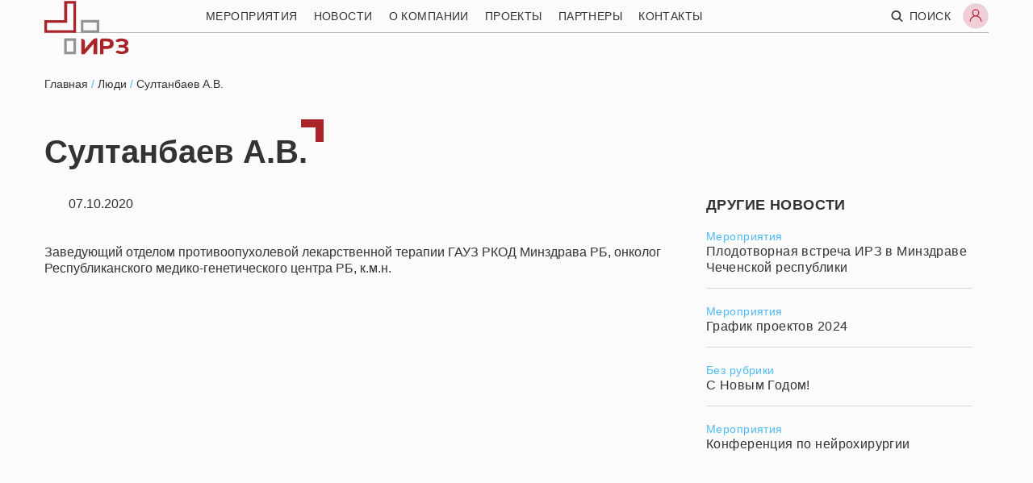

--- FILE ---
content_type: text/html; charset=UTF-8
request_url: https://irzdrav.ru/humans/sultanbaev-a-v/
body_size: 56681
content:
<!DOCTYPE html>
<html lang="en">

<head>
  <meta charset="UTF-8">
  <meta name="viewport" content="width=device-width, initial-scale=1.0, maximum-scale=1.0, user-scalable=no">
  <meta name='robots' content='index, follow, max-image-preview:large, max-snippet:-1, max-video-preview:-1' />

	<!-- This site is optimized with the Yoast SEO plugin v22.1 - https://yoast.com/wordpress/plugins/seo/ -->
	<title>Султанбаев А.В. - Институт развития здравоохранения</title>
	<link rel="canonical" href="https://irzdrav.ru/humans/sultanbaev-a-v/" />
	<meta property="og:locale" content="ru_RU" />
	<meta property="og:type" content="article" />
	<meta property="og:title" content="Султанбаев А.В. - Институт развития здравоохранения" />
	<meta property="og:description" content="Заведующий отделом противоопухолевой лекарственной терапии ГАУЗ РКОД Минздрава РБ, онколог Республиканского медико-генетического центра РБ, к.м.н." />
	<meta property="og:url" content="https://irzdrav.ru/humans/sultanbaev-a-v/" />
	<meta property="og:site_name" content="Институт развития здравоохранения" />
	<meta name="twitter:card" content="summary_large_image" />
	<script type="application/ld+json" class="yoast-schema-graph">{"@context":"https://schema.org","@graph":[{"@type":"WebPage","@id":"https://irzdrav.ru/humans/sultanbaev-a-v/","url":"https://irzdrav.ru/humans/sultanbaev-a-v/","name":"Султанбаев А.В. - Институт развития здравоохранения","isPartOf":{"@id":"https://irzdrav.ru/#website"},"datePublished":"2020-10-07T12:48:59+00:00","dateModified":"2020-10-07T12:48:59+00:00","breadcrumb":{"@id":"https://irzdrav.ru/humans/sultanbaev-a-v/#breadcrumb"},"inLanguage":"ru-RU","potentialAction":[{"@type":"ReadAction","target":["https://irzdrav.ru/humans/sultanbaev-a-v/"]}]},{"@type":"BreadcrumbList","@id":"https://irzdrav.ru/humans/sultanbaev-a-v/#breadcrumb","itemListElement":[{"@type":"ListItem","position":1,"name":"Home","item":"https://irzdrav.ru/"},{"@type":"ListItem","position":2,"name":"Люди","item":"https://irzdrav.ru/humans/"},{"@type":"ListItem","position":3,"name":"Султанбаев А.В."}]},{"@type":"WebSite","@id":"https://irzdrav.ru/#website","url":"https://irzdrav.ru/","name":"Институт развития здравоохранения","description":"Провайдер непрерывного медицинского и фармацевтического образования (НМФО) Министерства здравоохранения РФ. Организатор квалифицированных мероприятий для профессионального сообщества в сфере здравоохранения","potentialAction":[{"@type":"SearchAction","target":{"@type":"EntryPoint","urlTemplate":"https://irzdrav.ru/?s={search_term_string}"},"query-input":"required name=search_term_string"}],"inLanguage":"ru-RU"}]}</script>
	<!-- / Yoast SEO plugin. -->


<script type="text/javascript">
/* <![CDATA[ */
window._wpemojiSettings = {"baseUrl":"https:\/\/s.w.org\/images\/core\/emoji\/14.0.0\/72x72\/","ext":".png","svgUrl":"https:\/\/s.w.org\/images\/core\/emoji\/14.0.0\/svg\/","svgExt":".svg","source":{"concatemoji":"https:\/\/irzdrav.ru\/wp-includes\/js\/wp-emoji-release.min.js?ver=6.4.3"}};
/*! This file is auto-generated */
!function(i,n){var o,s,e;function c(e){try{var t={supportTests:e,timestamp:(new Date).valueOf()};sessionStorage.setItem(o,JSON.stringify(t))}catch(e){}}function p(e,t,n){e.clearRect(0,0,e.canvas.width,e.canvas.height),e.fillText(t,0,0);var t=new Uint32Array(e.getImageData(0,0,e.canvas.width,e.canvas.height).data),r=(e.clearRect(0,0,e.canvas.width,e.canvas.height),e.fillText(n,0,0),new Uint32Array(e.getImageData(0,0,e.canvas.width,e.canvas.height).data));return t.every(function(e,t){return e===r[t]})}function u(e,t,n){switch(t){case"flag":return n(e,"\ud83c\udff3\ufe0f\u200d\u26a7\ufe0f","\ud83c\udff3\ufe0f\u200b\u26a7\ufe0f")?!1:!n(e,"\ud83c\uddfa\ud83c\uddf3","\ud83c\uddfa\u200b\ud83c\uddf3")&&!n(e,"\ud83c\udff4\udb40\udc67\udb40\udc62\udb40\udc65\udb40\udc6e\udb40\udc67\udb40\udc7f","\ud83c\udff4\u200b\udb40\udc67\u200b\udb40\udc62\u200b\udb40\udc65\u200b\udb40\udc6e\u200b\udb40\udc67\u200b\udb40\udc7f");case"emoji":return!n(e,"\ud83e\udef1\ud83c\udffb\u200d\ud83e\udef2\ud83c\udfff","\ud83e\udef1\ud83c\udffb\u200b\ud83e\udef2\ud83c\udfff")}return!1}function f(e,t,n){var r="undefined"!=typeof WorkerGlobalScope&&self instanceof WorkerGlobalScope?new OffscreenCanvas(300,150):i.createElement("canvas"),a=r.getContext("2d",{willReadFrequently:!0}),o=(a.textBaseline="top",a.font="600 32px Arial",{});return e.forEach(function(e){o[e]=t(a,e,n)}),o}function t(e){var t=i.createElement("script");t.src=e,t.defer=!0,i.head.appendChild(t)}"undefined"!=typeof Promise&&(o="wpEmojiSettingsSupports",s=["flag","emoji"],n.supports={everything:!0,everythingExceptFlag:!0},e=new Promise(function(e){i.addEventListener("DOMContentLoaded",e,{once:!0})}),new Promise(function(t){var n=function(){try{var e=JSON.parse(sessionStorage.getItem(o));if("object"==typeof e&&"number"==typeof e.timestamp&&(new Date).valueOf()<e.timestamp+604800&&"object"==typeof e.supportTests)return e.supportTests}catch(e){}return null}();if(!n){if("undefined"!=typeof Worker&&"undefined"!=typeof OffscreenCanvas&&"undefined"!=typeof URL&&URL.createObjectURL&&"undefined"!=typeof Blob)try{var e="postMessage("+f.toString()+"("+[JSON.stringify(s),u.toString(),p.toString()].join(",")+"));",r=new Blob([e],{type:"text/javascript"}),a=new Worker(URL.createObjectURL(r),{name:"wpTestEmojiSupports"});return void(a.onmessage=function(e){c(n=e.data),a.terminate(),t(n)})}catch(e){}c(n=f(s,u,p))}t(n)}).then(function(e){for(var t in e)n.supports[t]=e[t],n.supports.everything=n.supports.everything&&n.supports[t],"flag"!==t&&(n.supports.everythingExceptFlag=n.supports.everythingExceptFlag&&n.supports[t]);n.supports.everythingExceptFlag=n.supports.everythingExceptFlag&&!n.supports.flag,n.DOMReady=!1,n.readyCallback=function(){n.DOMReady=!0}}).then(function(){return e}).then(function(){var e;n.supports.everything||(n.readyCallback(),(e=n.source||{}).concatemoji?t(e.concatemoji):e.wpemoji&&e.twemoji&&(t(e.twemoji),t(e.wpemoji)))}))}((window,document),window._wpemojiSettings);
/* ]]> */
</script>
<style id='wp-emoji-styles-inline-css' type='text/css'>

	img.wp-smiley, img.emoji {
		display: inline !important;
		border: none !important;
		box-shadow: none !important;
		height: 1em !important;
		width: 1em !important;
		margin: 0 0.07em !important;
		vertical-align: -0.1em !important;
		background: none !important;
		padding: 0 !important;
	}
</style>
<link rel='stylesheet' id='wp-block-library-css' href='https://irzdrav.ru/wp-includes/css/dist/block-library/style.min.css?ver=6.4.3' type='text/css' media='all' />
<style id='safe-svg-svg-icon-style-inline-css' type='text/css'>
.safe-svg-cover{text-align:center}.safe-svg-cover .safe-svg-inside{display:inline-block;max-width:100%}.safe-svg-cover svg{height:100%;max-height:100%;max-width:100%;width:100%}

</style>
<style id='classic-theme-styles-inline-css' type='text/css'>
/*! This file is auto-generated */
.wp-block-button__link{color:#fff;background-color:#32373c;border-radius:9999px;box-shadow:none;text-decoration:none;padding:calc(.667em + 2px) calc(1.333em + 2px);font-size:1.125em}.wp-block-file__button{background:#32373c;color:#fff;text-decoration:none}
</style>
<style id='global-styles-inline-css' type='text/css'>
body{--wp--preset--color--black: #000000;--wp--preset--color--cyan-bluish-gray: #abb8c3;--wp--preset--color--white: #ffffff;--wp--preset--color--pale-pink: #f78da7;--wp--preset--color--vivid-red: #cf2e2e;--wp--preset--color--luminous-vivid-orange: #ff6900;--wp--preset--color--luminous-vivid-amber: #fcb900;--wp--preset--color--light-green-cyan: #7bdcb5;--wp--preset--color--vivid-green-cyan: #00d084;--wp--preset--color--pale-cyan-blue: #8ed1fc;--wp--preset--color--vivid-cyan-blue: #0693e3;--wp--preset--color--vivid-purple: #9b51e0;--wp--preset--gradient--vivid-cyan-blue-to-vivid-purple: linear-gradient(135deg,rgba(6,147,227,1) 0%,rgb(155,81,224) 100%);--wp--preset--gradient--light-green-cyan-to-vivid-green-cyan: linear-gradient(135deg,rgb(122,220,180) 0%,rgb(0,208,130) 100%);--wp--preset--gradient--luminous-vivid-amber-to-luminous-vivid-orange: linear-gradient(135deg,rgba(252,185,0,1) 0%,rgba(255,105,0,1) 100%);--wp--preset--gradient--luminous-vivid-orange-to-vivid-red: linear-gradient(135deg,rgba(255,105,0,1) 0%,rgb(207,46,46) 100%);--wp--preset--gradient--very-light-gray-to-cyan-bluish-gray: linear-gradient(135deg,rgb(238,238,238) 0%,rgb(169,184,195) 100%);--wp--preset--gradient--cool-to-warm-spectrum: linear-gradient(135deg,rgb(74,234,220) 0%,rgb(151,120,209) 20%,rgb(207,42,186) 40%,rgb(238,44,130) 60%,rgb(251,105,98) 80%,rgb(254,248,76) 100%);--wp--preset--gradient--blush-light-purple: linear-gradient(135deg,rgb(255,206,236) 0%,rgb(152,150,240) 100%);--wp--preset--gradient--blush-bordeaux: linear-gradient(135deg,rgb(254,205,165) 0%,rgb(254,45,45) 50%,rgb(107,0,62) 100%);--wp--preset--gradient--luminous-dusk: linear-gradient(135deg,rgb(255,203,112) 0%,rgb(199,81,192) 50%,rgb(65,88,208) 100%);--wp--preset--gradient--pale-ocean: linear-gradient(135deg,rgb(255,245,203) 0%,rgb(182,227,212) 50%,rgb(51,167,181) 100%);--wp--preset--gradient--electric-grass: linear-gradient(135deg,rgb(202,248,128) 0%,rgb(113,206,126) 100%);--wp--preset--gradient--midnight: linear-gradient(135deg,rgb(2,3,129) 0%,rgb(40,116,252) 100%);--wp--preset--font-size--small: 13px;--wp--preset--font-size--medium: 20px;--wp--preset--font-size--large: 36px;--wp--preset--font-size--x-large: 42px;--wp--preset--spacing--20: 0.44rem;--wp--preset--spacing--30: 0.67rem;--wp--preset--spacing--40: 1rem;--wp--preset--spacing--50: 1.5rem;--wp--preset--spacing--60: 2.25rem;--wp--preset--spacing--70: 3.38rem;--wp--preset--spacing--80: 5.06rem;--wp--preset--shadow--natural: 6px 6px 9px rgba(0, 0, 0, 0.2);--wp--preset--shadow--deep: 12px 12px 50px rgba(0, 0, 0, 0.4);--wp--preset--shadow--sharp: 6px 6px 0px rgba(0, 0, 0, 0.2);--wp--preset--shadow--outlined: 6px 6px 0px -3px rgba(255, 255, 255, 1), 6px 6px rgba(0, 0, 0, 1);--wp--preset--shadow--crisp: 6px 6px 0px rgba(0, 0, 0, 1);}:where(.is-layout-flex){gap: 0.5em;}:where(.is-layout-grid){gap: 0.5em;}body .is-layout-flow > .alignleft{float: left;margin-inline-start: 0;margin-inline-end: 2em;}body .is-layout-flow > .alignright{float: right;margin-inline-start: 2em;margin-inline-end: 0;}body .is-layout-flow > .aligncenter{margin-left: auto !important;margin-right: auto !important;}body .is-layout-constrained > .alignleft{float: left;margin-inline-start: 0;margin-inline-end: 2em;}body .is-layout-constrained > .alignright{float: right;margin-inline-start: 2em;margin-inline-end: 0;}body .is-layout-constrained > .aligncenter{margin-left: auto !important;margin-right: auto !important;}body .is-layout-constrained > :where(:not(.alignleft):not(.alignright):not(.alignfull)){max-width: var(--wp--style--global--content-size);margin-left: auto !important;margin-right: auto !important;}body .is-layout-constrained > .alignwide{max-width: var(--wp--style--global--wide-size);}body .is-layout-flex{display: flex;}body .is-layout-flex{flex-wrap: wrap;align-items: center;}body .is-layout-flex > *{margin: 0;}body .is-layout-grid{display: grid;}body .is-layout-grid > *{margin: 0;}:where(.wp-block-columns.is-layout-flex){gap: 2em;}:where(.wp-block-columns.is-layout-grid){gap: 2em;}:where(.wp-block-post-template.is-layout-flex){gap: 1.25em;}:where(.wp-block-post-template.is-layout-grid){gap: 1.25em;}.has-black-color{color: var(--wp--preset--color--black) !important;}.has-cyan-bluish-gray-color{color: var(--wp--preset--color--cyan-bluish-gray) !important;}.has-white-color{color: var(--wp--preset--color--white) !important;}.has-pale-pink-color{color: var(--wp--preset--color--pale-pink) !important;}.has-vivid-red-color{color: var(--wp--preset--color--vivid-red) !important;}.has-luminous-vivid-orange-color{color: var(--wp--preset--color--luminous-vivid-orange) !important;}.has-luminous-vivid-amber-color{color: var(--wp--preset--color--luminous-vivid-amber) !important;}.has-light-green-cyan-color{color: var(--wp--preset--color--light-green-cyan) !important;}.has-vivid-green-cyan-color{color: var(--wp--preset--color--vivid-green-cyan) !important;}.has-pale-cyan-blue-color{color: var(--wp--preset--color--pale-cyan-blue) !important;}.has-vivid-cyan-blue-color{color: var(--wp--preset--color--vivid-cyan-blue) !important;}.has-vivid-purple-color{color: var(--wp--preset--color--vivid-purple) !important;}.has-black-background-color{background-color: var(--wp--preset--color--black) !important;}.has-cyan-bluish-gray-background-color{background-color: var(--wp--preset--color--cyan-bluish-gray) !important;}.has-white-background-color{background-color: var(--wp--preset--color--white) !important;}.has-pale-pink-background-color{background-color: var(--wp--preset--color--pale-pink) !important;}.has-vivid-red-background-color{background-color: var(--wp--preset--color--vivid-red) !important;}.has-luminous-vivid-orange-background-color{background-color: var(--wp--preset--color--luminous-vivid-orange) !important;}.has-luminous-vivid-amber-background-color{background-color: var(--wp--preset--color--luminous-vivid-amber) !important;}.has-light-green-cyan-background-color{background-color: var(--wp--preset--color--light-green-cyan) !important;}.has-vivid-green-cyan-background-color{background-color: var(--wp--preset--color--vivid-green-cyan) !important;}.has-pale-cyan-blue-background-color{background-color: var(--wp--preset--color--pale-cyan-blue) !important;}.has-vivid-cyan-blue-background-color{background-color: var(--wp--preset--color--vivid-cyan-blue) !important;}.has-vivid-purple-background-color{background-color: var(--wp--preset--color--vivid-purple) !important;}.has-black-border-color{border-color: var(--wp--preset--color--black) !important;}.has-cyan-bluish-gray-border-color{border-color: var(--wp--preset--color--cyan-bluish-gray) !important;}.has-white-border-color{border-color: var(--wp--preset--color--white) !important;}.has-pale-pink-border-color{border-color: var(--wp--preset--color--pale-pink) !important;}.has-vivid-red-border-color{border-color: var(--wp--preset--color--vivid-red) !important;}.has-luminous-vivid-orange-border-color{border-color: var(--wp--preset--color--luminous-vivid-orange) !important;}.has-luminous-vivid-amber-border-color{border-color: var(--wp--preset--color--luminous-vivid-amber) !important;}.has-light-green-cyan-border-color{border-color: var(--wp--preset--color--light-green-cyan) !important;}.has-vivid-green-cyan-border-color{border-color: var(--wp--preset--color--vivid-green-cyan) !important;}.has-pale-cyan-blue-border-color{border-color: var(--wp--preset--color--pale-cyan-blue) !important;}.has-vivid-cyan-blue-border-color{border-color: var(--wp--preset--color--vivid-cyan-blue) !important;}.has-vivid-purple-border-color{border-color: var(--wp--preset--color--vivid-purple) !important;}.has-vivid-cyan-blue-to-vivid-purple-gradient-background{background: var(--wp--preset--gradient--vivid-cyan-blue-to-vivid-purple) !important;}.has-light-green-cyan-to-vivid-green-cyan-gradient-background{background: var(--wp--preset--gradient--light-green-cyan-to-vivid-green-cyan) !important;}.has-luminous-vivid-amber-to-luminous-vivid-orange-gradient-background{background: var(--wp--preset--gradient--luminous-vivid-amber-to-luminous-vivid-orange) !important;}.has-luminous-vivid-orange-to-vivid-red-gradient-background{background: var(--wp--preset--gradient--luminous-vivid-orange-to-vivid-red) !important;}.has-very-light-gray-to-cyan-bluish-gray-gradient-background{background: var(--wp--preset--gradient--very-light-gray-to-cyan-bluish-gray) !important;}.has-cool-to-warm-spectrum-gradient-background{background: var(--wp--preset--gradient--cool-to-warm-spectrum) !important;}.has-blush-light-purple-gradient-background{background: var(--wp--preset--gradient--blush-light-purple) !important;}.has-blush-bordeaux-gradient-background{background: var(--wp--preset--gradient--blush-bordeaux) !important;}.has-luminous-dusk-gradient-background{background: var(--wp--preset--gradient--luminous-dusk) !important;}.has-pale-ocean-gradient-background{background: var(--wp--preset--gradient--pale-ocean) !important;}.has-electric-grass-gradient-background{background: var(--wp--preset--gradient--electric-grass) !important;}.has-midnight-gradient-background{background: var(--wp--preset--gradient--midnight) !important;}.has-small-font-size{font-size: var(--wp--preset--font-size--small) !important;}.has-medium-font-size{font-size: var(--wp--preset--font-size--medium) !important;}.has-large-font-size{font-size: var(--wp--preset--font-size--large) !important;}.has-x-large-font-size{font-size: var(--wp--preset--font-size--x-large) !important;}
.wp-block-navigation a:where(:not(.wp-element-button)){color: inherit;}
:where(.wp-block-post-template.is-layout-flex){gap: 1.25em;}:where(.wp-block-post-template.is-layout-grid){gap: 1.25em;}
:where(.wp-block-columns.is-layout-flex){gap: 2em;}:where(.wp-block-columns.is-layout-grid){gap: 2em;}
.wp-block-pullquote{font-size: 1.5em;line-height: 1.6;}
</style>
<link rel='stylesheet' id='fonts-css-css' href='https://irzdrav.ru/wp-content/themes/irz/src/assets/css/fonts.css?ver=6.4.3' type='text/css' media='all' />
<link rel='stylesheet' id='main-css-css' href='https://irzdrav.ru/wp-content/themes/irz/dist/main.css?ver=6.4.3' type='text/css' media='all' />
<link rel="https://api.w.org/" href="https://irzdrav.ru/wp-json/" /><link rel="alternate" type="application/json" href="https://irzdrav.ru/wp-json/wp/v2/humans/746" /><link rel="EditURI" type="application/rsd+xml" title="RSD" href="https://irzdrav.ru/xmlrpc.php?rsd" />
<meta name="generator" content="WordPress 6.4.3" />
<link rel='shortlink' href='https://irzdrav.ru/?p=746' />
<link rel="alternate" type="application/json+oembed" href="https://irzdrav.ru/wp-json/oembed/1.0/embed?url=https%3A%2F%2Firzdrav.ru%2Fhumans%2Fsultanbaev-a-v%2F" />
<link rel="alternate" type="text/xml+oembed" href="https://irzdrav.ru/wp-json/oembed/1.0/embed?url=https%3A%2F%2Firzdrav.ru%2Fhumans%2Fsultanbaev-a-v%2F&#038;format=xml" />

  <!-- Yandex.Metrika counter -->
  <script type="text/javascript">
  (function(m, e, t, r, i, k, a) {
    m[i] = m[i] || function() {
      (m[i].a = m[i].a || []).push(arguments)
    };
    m[i].l = 1 * new Date();
    k = e.createElement(t), a = e.getElementsByTagName(t)[0], k.async = 1, k.src = r, a.parentNode.insertBefore(k, a)
  })
  (window, document, "script", "https://mc.yandex.ru/metrika/tag.js", "ym");

  ym(51496279, "init", {
    clickmap: true,
    trackLinks: true,
    accurateTrackBounce: true,
    webvisor: true
  });
  </script>
  <noscript>
    <div><img src="https://mc.yandex.ru/watch/51496279" style="position:absolute; left:-9999px;" alt="" /></div>
  </noscript>
  <!-- /Yandex.Metrika counter -->
</head>

<body id="scrollbar">
  <div id="wrapper" class="pb-md-11 pb-9">
        <div class="c-nav js-c-nav ">
	<div class="container">
		<div class="row no-gutters position-relative justify-content-lg-end justify-content-between align-items-center">
			<div class="c-logo c-logo--small">
	<a href="/">
		<svg width="107" height="68" viewBox="0 0 107 68" fill="none" xmlns="http://www.w3.org/2000/svg">
<path d="M66.1088 37.0268H49.2433V27.5135H66.1088V37.0268ZM69.3521 23.9926H46V40.2701H69.3521V23.9926Z" fill="#929496"/>
<path d="M36.7159 63.9533H28.2841V50.5868H36.7159V63.9533ZM40 47.27H25V67.27H40V47.27Z" fill="#929496"/>
<path d="M36.7735 3.51151V37.0285H3.22646V27.7092H28.7639V3.4791L36.7735 3.51151ZM40 0.27002H25V24.27H0V40.27H40V0.27002Z" fill="#AA252A"/>
<path d="M62.0287 67.1729C62.0287 67.1729 62.0287 55.0509 62.1179 54.1995L50.8473 67.1729H46.5093V47.348C46.5093 47.348 49.3796 48.321 50.1418 49.075C50.4848 49.375 50.7524 49.7516 50.9228 50.1742C51.0932 50.5968 51.1618 51.0535 51.1229 51.5075V57.5564C51.1229 58.4645 51.0175 59.8105 50.9608 60.6295L61.1611 48.921C61.9549 48.0171 63.0555 47.4393 64.2504 47.2993H66.6829V67.1243L62.0287 67.1729Z" fill="#AA252A"/>
<path d="M78.1716 47.3483C83.3772 47.3483 87.48 48.8808 87.48 54.0053C87.48 59.1298 83.3772 60.6622 78.1716 60.6622H74.6688V67.1489H70.3308V50.6079C70.3255 50.1785 70.4054 49.7524 70.566 49.3542C70.7266 48.9561 70.9646 48.5937 71.2663 48.2882C71.568 47.9827 71.9274 47.7402 72.3236 47.5747C72.7197 47.4092 73.1448 47.3239 73.5742 47.324L78.1716 47.3483ZM78.3905 51.0863H74.6688V56.9162H78.3987C80.7663 56.9162 82.769 56.3161 82.769 53.9972C82.769 51.6782 80.7663 51.0781 78.3987 51.0781" fill="#AA252A"/>
<path d="M97.4214 67.0589C94.8592 67.0589 91.4618 66.4426 89.7834 64.1885L91.778 62.729C91.9815 62.5815 92.2219 62.4935 92.4725 62.4749C92.7231 62.4563 92.974 62.5078 93.197 62.6236C94.5156 63.3261 95.9926 63.6779 97.4863 63.6452C99.8215 63.6452 101.995 63.2074 101.995 61.1722C101.995 59.3316 99.9269 58.8451 97.8268 58.8451H93.7727V55.6018H97.5187C99.5539 55.6018 101.573 54.9612 101.573 53.3476C101.573 51.7341 99.9026 50.9638 97.1619 50.9638C95.7775 50.9815 94.4145 51.3084 93.1726 51.9206C92.9764 52.0344 92.7518 52.0903 92.525 52.0816C92.2983 52.073 92.0786 52.0003 91.8915 51.8719L89.686 50.3475C91.5591 47.842 94.7781 47.4204 97.0322 47.4204C102.084 47.4204 105.951 49.3097 105.951 52.9584C105.951 55.1396 104.695 56.4369 102.595 57.0856C104.849 57.6532 106.357 58.837 106.357 61.8128C106.357 65.4615 101.695 67.0751 97.4376 67.0751" fill="#AA252A"/>
</svg>
		
	</a>
</div>			<!-- <img class="c-nav__logo-primary" src="https://irzdrav.ru/wp-content/themes/irz/images/logo-primary.png" alt=""> -->

			<div class="col-xl-10 col-lg-11 col-auto">
				<div class="row no-gutters justify-content-lg-between align-items-center justify-content-end">
					<div class="col-auto d-lg-block d-none">
						<!-- <ul class="c-menu">
	<li><a href="">Мероприятия</a></li>
	<li><a href="">Кейсы</a></li>
	<li><a href="">НОВОСТИ</a></li>
	<li><a href="">О компании</a></li>
	<li><a href="">Партнёры</a></li>
	<li><a href="">Контакты</a></li>
</ul> -->
<ul id="menu-navigaciya" class="c-menu"><li id="menu-item-200" class="menu-item menu-item-type-custom menu-item-object-custom menu-item-200"><a href="/eventss">Мероприятия</a></li>
<li id="menu-item-202" class="menu-item menu-item-type-post_type menu-item-object-page menu-item-202"><a href="https://irzdrav.ru/news/">Новости</a></li>
<li id="menu-item-370" class="menu-item menu-item-type-post_type menu-item-object-page menu-item-370"><a href="https://irzdrav.ru/about-company/">О компании</a></li>
<li id="menu-item-574" class="menu-item menu-item-type-custom menu-item-object-custom menu-item-574"><a href="/cases">Проекты</a></li>
<li id="menu-item-898" class="menu-item menu-item-type-post_type menu-item-object-page menu-item-898"><a href="https://irzdrav.ru/partnerss/">Партнеры</a></li>
<li id="menu-item-573" class="menu-item menu-item-type-post_type menu-item-object-page menu-item-573"><a href="https://irzdrav.ru/contacts/">Контакты</a></li>
</ul>					</div>
					<div class="col-auto">
						<ul class="c-menu">
  <li>
    <a data-fancybox="open"
      data-options='{"src": "#c-modal_search", "autoFocus": false, "animationEffect": "zoom-in-out", "animationDuration":400, "touch": false, "smallBtn" : true}'
      href="javascript:;">
      <svg width="15" height="15" viewBox="0 0 15 15" fill="none" xmlns="http://www.w3.org/2000/svg">
<path d="M14.2857 12.5996L11.1119 9.42589C11.876 8.40868 12.2885 7.17054 12.2871 5.89832C12.2871 2.6487 9.64331 0.00488281 6.39368 0.00488281C3.14406 0.00488281 0.500244 2.6487 0.500244 5.89832C0.500244 9.14794 3.14406 11.7918 6.39368 11.7918C7.6659 11.7932 8.90405 11.3807 9.92125 10.6166L13.095 13.7903C13.2556 13.9339 13.4652 14.0106 13.6806 14.0046C13.896 13.9985 14.1009 13.9103 14.2533 13.7579C14.4056 13.6055 14.4939 13.4006 14.4999 13.1852C14.5059 12.9698 14.4293 12.7603 14.2857 12.5996ZM2.18408 5.89832C2.18408 5.06574 2.43097 4.25186 2.89353 3.55959C3.35609 2.86733 4.01354 2.32777 4.78274 2.00916C5.55194 1.69054 6.39835 1.60718 7.21494 1.76961C8.03152 1.93204 8.7816 2.33296 9.37032 2.92169C9.95904 3.51041 10.36 4.26049 10.5224 5.07707C10.6848 5.89365 10.6015 6.74006 10.2828 7.50927C9.96423 8.27847 9.42468 8.93592 8.73241 9.39848C8.04015 9.86103 7.22626 10.1079 6.39368 10.1079C5.27764 10.1066 4.20769 9.66264 3.41853 8.87348C2.62936 8.08432 2.18542 7.01437 2.18408 5.89832Z" fill="black"/>
</svg>
      <span class="d-xl-block d-none">Поиск</span>
    </a>
  </li>
  <li class="d-lg-flex align-items-center d-none">
        <a href="/login" class="c-avatar c-avatar--size-small">
      <svg width="50" height="51" viewBox="0 0 50 51" fill="none" xmlns="http://www.w3.org/2000/svg">
<circle opacity="0.2" cx="25" cy="25.2314" r="25" fill="#BF2545"/>
<path d="M25 25.067C28.3559 25.067 31.0764 22.3056 31.0764 18.8992C31.0764 15.4928 28.3559 12.7314 25 12.7314C21.6441 12.7314 18.9236 15.4928 18.9236 18.8992C18.9236 22.3056 21.6441 25.067 25 25.067ZM25 25.067C18.9594 25.067 14.0625 30.0375 14.0625 36.1689M25 25.067C31.0406 25.067 35.9375 30.0375 35.9375 36.1689" stroke="#BF2545" stroke-width="2"/>
</svg>
 </a>
      </li>
</ul>					</div>
					<div class="col-auto d-lg-none">
						<div class="c-burger js-c-burger">
	<div class="c-burger__block">
		<div class="c-burger__line"></div>
	</div>
</div>					</div>
				</div>
			</div>
		</div>
		<div class="c-nav__line"></div>
	</div>
</div>
    
        <div class="container position-relative z-index-3">
      <div class="kama_breadcrumbs" itemscope itemtype="http://schema.org/BreadcrumbList"><span itemprop="itemListElement" itemscope itemtype="http://schema.org/ListItem"><a href="https://irzdrav.ru" itemprop="item"><span itemprop="name">Главная</span></a></span><span class="kb_sep"> / </span>
<span itemprop="itemListElement" itemscope itemtype="http://schema.org/ListItem"><a href="https://irzdrav.ru/humans/" itemprop="item"><span itemprop="name">Люди</span></a></span><span class="kb_sep"> / </span>
<span class="kb_title">Султанбаев А.В.</span></div>    </div>
       <section class="s-single-primary">
	<div class="container">
		<h3 class="c-title tt-inherit c-title--corner c-title--corner-right mb-7">
			<span>Султанбаев А.В.<div class="c-icon-corner"></div></span>
		</h3>

		<div class="row">
			<div class="col-8">
				
				<div class="s-single-primary__content">
					<div class="d-flex pb-3">
												<p class="pl-7">07.10.2020</p>
					</div>
					<p>Заведующий отделом противоопухолевой лекарственной терапии ГАУЗ РКОД Минздрава РБ, онколог Республиканского медико-генетического центра РБ, к.м.н.</p>
				</div>
			</div>
			<div class="col-4">
				
<div class="c-widget letter-spacing-1 py-0">
	<div class="c-widget__box">
		<h4 class="c-text c-text--fz-secondary mb-5 font-family-tertiary tt-uppercase">Другие новости</h4>
		<ul class="c-widget__list">
							<li class="c-widget__item">
					<div class="c-text c-text--fz-zero color-secondary"><ul class="post-categories">
	<li><a href="https://irzdrav.ru/category/meropriyatiya/" rel="category tag">Мероприятия</a></li></ul></div>
					<p class="c-text font-weight-500">
						<a href="https://irzdrav.ru/plodotvornaya-vstrecha-v-minzdrave-chechenskoj-respubliki/" class="c-link color-zero c-link--hover">
							Плодотворная встреча ИРЗ в Минздраве Чеченской республики						</a>
					</p>
				</li>
							<li class="c-widget__item">
					<div class="c-text c-text--fz-zero color-secondary"><ul class="post-categories">
	<li><a href="https://irzdrav.ru/category/meropriyatiya/" rel="category tag">Мероприятия</a></li></ul></div>
					<p class="c-text font-weight-500">
						<a href="https://irzdrav.ru/grafik-proektov-2024/" class="c-link color-zero c-link--hover">
							График проектов 2024						</a>
					</p>
				</li>
							<li class="c-widget__item">
					<div class="c-text c-text--fz-zero color-secondary"><ul class="post-categories">
	<li><a href="https://irzdrav.ru/category/bez-rubriki/" rel="category tag">Без рубрики</a></li></ul></div>
					<p class="c-text font-weight-500">
						<a href="https://irzdrav.ru/s-novym-godom-2/" class="c-link color-zero c-link--hover">
							С Новым Годом!						</a>
					</p>
				</li>
							<li class="c-widget__item">
					<div class="c-text c-text--fz-zero color-secondary"><ul class="post-categories">
	<li><a href="https://irzdrav.ru/category/meropriyatiya/" rel="category tag">Мероприятия</a></li></ul></div>
					<p class="c-text font-weight-500">
						<a href="https://irzdrav.ru/konferenciya-po-nejrohirurgii/" class="c-link color-zero c-link--hover">
							Конференция по нейрохирургии						</a>
					</p>
				</li>
					</ul>
	</div>
</div>


			</div>
		</div>
	</div>
</section>



<section id="js-s-section-tertiary" class="s-section-tertiary pt-lg-10 py-9">
	<div class="container lax" data-lax-opacity="0 1, vh 0 | offset=(vh/10)*1.1" data-lax-anchor="self">
		<h3 class="c-title c-title--fz-primary c-title--corner c-title--corner-right mb-6">
			<span>Приглашаем к участию <div class="c-icon-corner"></div></span>
		</h3>
		<div class="s-section-tertiary__slider-container position-relative">
			<div class="s-section-tertiary__slider-box c-cart--primary c-cart opacity-0 pointer-events-none">
				<div class="c-cart__image"></div>
				<p class="c-text c-text--fz-primary font-weight-500 opacity-1 color-zero mb-2">Цели и новые возможности их достижения в </p>
				<p class="c-text c-text--fz-primary font-weight-500 opacity-1 color-zero mb-2">Цели и новые возможности их достижения в лечении дислипидемий у больных   с высоким риском сердечно-сосудистых осложнений</p>
			</div>
			<div class="s-section-tertiary__slider">
				<div class="row flex-nowrap">
											<div class="col-auto">
							<div class="s-section-tertiary__slide">
								<a target="_blank" href="https://irzdrav.ru/events/dmitrovskie-chteniya-2025/" class="c-cart c-cart--primary">
	<div class="c-cart__image">
		<img src="https://irzdrav.ru/wp-content/uploads/2024/11/Dzhonson-mk-medsestry-kopiya-2.jpg" class="object-fit-cover" alt="">
	</div>
	<p class="c-text c-text--fz-primary font-weight-500 opacity-1 color-zero mb-2">Дмитровские чтения:<br>Хирургия Подмосковья – движение вверх</p>
	<div class="d-flex justify-content-between c-text font-weight-500 color-secondary">
		<p>Очно + Онлайн, Дмитров</p>
		<p>19 декабря 2025г. 10:00 (МСК)</p>
	</div>
</a>							</div>
						</div>
														</div>
			</div>
		</div>
	</div>
</section>


</div>
<footer class="s-footer">
  <div class="container">
    <div class="row justify-content-between">
      <div class="col-lg-3 col-md-6  col-12 mb-lg-0 mb-6">
        <div class="c-logo ">
	<a href="/">
		<svg width="107" height="68" viewBox="0 0 107 68" fill="none" xmlns="http://www.w3.org/2000/svg">
<path d="M66.1088 37.0268H49.2433V27.5135H66.1088V37.0268ZM69.3521 23.9926H46V40.2701H69.3521V23.9926Z" fill="#929496"/>
<path d="M36.7159 63.9533H28.2841V50.5868H36.7159V63.9533ZM40 47.27H25V67.27H40V47.27Z" fill="#929496"/>
<path d="M36.7735 3.51151V37.0285H3.22646V27.7092H28.7639V3.4791L36.7735 3.51151ZM40 0.27002H25V24.27H0V40.27H40V0.27002Z" fill="#AA252A"/>
<path d="M62.0287 67.1729C62.0287 67.1729 62.0287 55.0509 62.1179 54.1995L50.8473 67.1729H46.5093V47.348C46.5093 47.348 49.3796 48.321 50.1418 49.075C50.4848 49.375 50.7524 49.7516 50.9228 50.1742C51.0932 50.5968 51.1618 51.0535 51.1229 51.5075V57.5564C51.1229 58.4645 51.0175 59.8105 50.9608 60.6295L61.1611 48.921C61.9549 48.0171 63.0555 47.4393 64.2504 47.2993H66.6829V67.1243L62.0287 67.1729Z" fill="#AA252A"/>
<path d="M78.1716 47.3483C83.3772 47.3483 87.48 48.8808 87.48 54.0053C87.48 59.1298 83.3772 60.6622 78.1716 60.6622H74.6688V67.1489H70.3308V50.6079C70.3255 50.1785 70.4054 49.7524 70.566 49.3542C70.7266 48.9561 70.9646 48.5937 71.2663 48.2882C71.568 47.9827 71.9274 47.7402 72.3236 47.5747C72.7197 47.4092 73.1448 47.3239 73.5742 47.324L78.1716 47.3483ZM78.3905 51.0863H74.6688V56.9162H78.3987C80.7663 56.9162 82.769 56.3161 82.769 53.9972C82.769 51.6782 80.7663 51.0781 78.3987 51.0781" fill="#AA252A"/>
<path d="M97.4214 67.0589C94.8592 67.0589 91.4618 66.4426 89.7834 64.1885L91.778 62.729C91.9815 62.5815 92.2219 62.4935 92.4725 62.4749C92.7231 62.4563 92.974 62.5078 93.197 62.6236C94.5156 63.3261 95.9926 63.6779 97.4863 63.6452C99.8215 63.6452 101.995 63.2074 101.995 61.1722C101.995 59.3316 99.9269 58.8451 97.8268 58.8451H93.7727V55.6018H97.5187C99.5539 55.6018 101.573 54.9612 101.573 53.3476C101.573 51.7341 99.9026 50.9638 97.1619 50.9638C95.7775 50.9815 94.4145 51.3084 93.1726 51.9206C92.9764 52.0344 92.7518 52.0903 92.525 52.0816C92.2983 52.073 92.0786 52.0003 91.8915 51.8719L89.686 50.3475C91.5591 47.842 94.7781 47.4204 97.0322 47.4204C102.084 47.4204 105.951 49.3097 105.951 52.9584C105.951 55.1396 104.695 56.4369 102.595 57.0856C104.849 57.6532 106.357 58.837 106.357 61.8128C106.357 65.4615 101.695 67.0751 97.4376 67.0751" fill="#AA252A"/>
</svg>
		
	</a>
</div>                <p class="c-text c-text--fz-zero letter-spacing-2 font-weight-300 mt-6">
          Автономная некоммерческая организация дополнительного профессионального образования</p>
        



      </div>
      <div class="col-lg-4 col-md-6  col-12 mb-lg-0 mb-6">
        <p class="mb-4 c-text font-family-tertiary c-text--fz-secondary tt-upercase font-weight-500">

          офис: <a href="tel:+7 (495) 139 67 20" class="c-link c-link--hover color-zero">+7 (495) 139 67 20</a> <br>  тех.поддержка: <a href="tel:+7 (965) 209 22 13" class="c-link c-link--hover color-zero">+7 (965) 209 22 13</a>        </p>
        <p class="c-text color-zero mb-2">Москва, ул. Краснопролетарская дом 16,<br> стр 1, офис 1-203-1</p>
        <p class="mb-4"><a href="mailto:info@irzdrav.ru"
            class="c-text c-link c-link--hover color-zero">info@irzdrav.ru</a></p>


      </div>


      <div class="col-lg-3 col-md-6  col-12 mb-lg-0 mb-6">
        <div class="row">
          <div class="col-lg col-auto">
            <ul id="menu-futer-navigaciya-pravaya" class="c-menu-secondary"><li id="menu-item-1851" class="menu-item menu-item-type-post_type menu-item-object-page menu-item-1851"><a href="https://irzdrav.ru/farm/">Фармкомпаниям</a></li>
<li id="menu-item-727" class="menu-item menu-item-type-post_type menu-item-object-page menu-item-727"><a href="https://irzdrav.ru/faq/">F.A.Q.</a></li>
<li id="menu-item-1039" class="menu-item menu-item-type-post_type_archive menu-item-object-documents menu-item-1039"><a href="https://irzdrav.ru/documents/">Документы</a></li>
<li id="menu-item-1040" class="menu-item menu-item-type-custom menu-item-object-custom menu-item-1040"><a href="/wp-content/uploads/2020/09/POLITIKA-V-OTNOShENII-OBRABOTKI-PERSONALNYH-DANNYH.pdf">Политика обработки персональных данных</a></li>
</ul>          </div>
          <!-- <div class="col-auto mb-lg-0 mb-4">
						<a href="" class="c-avatar">
							<svg width="50" height="51" viewBox="0 0 50 51" fill="none" xmlns="http://www.w3.org/2000/svg">
<circle opacity="0.2" cx="25" cy="25.2314" r="25" fill="#BF2545"/>
<path d="M25 25.067C28.3559 25.067 31.0764 22.3056 31.0764 18.8992C31.0764 15.4928 28.3559 12.7314 25 12.7314C21.6441 12.7314 18.9236 15.4928 18.9236 18.8992C18.9236 22.3056 21.6441 25.067 25 25.067ZM25 25.067C18.9594 25.067 14.0625 30.0375 14.0625 36.1689M25 25.067C31.0406 25.067 35.9375 30.0375 35.9375 36.1689" stroke="#BF2545" stroke-width="2"/>
</svg>
						</a>
					</div> -->

        </div>
      </div>

      <div class="col-lg-2 col-md-6  col-12 mb-lg-0 mb-6">
        <!--  -->
        <div class="d-flex align-items-center pt-3">
          <div class="width-1">
            <svg width="44" height="61" viewBox="0 0 44 61" fill="none" xmlns="http://www.w3.org/2000/svg">
<path d="M22.7384 28.7267C22.7384 29.1797 22.3712 29.5469 21.918 29.5469C21.4651 29.5469 21.0977 29.1797 21.0977 28.7267C21.0977 28.2738 21.4651 27.9064 21.918 27.9064C22.3712 27.9064 22.7384 28.2738 22.7384 28.7267Z" fill="#0D1019"/>
<path d="M22.3407 28.727C22.3407 28.9602 22.1515 29.1494 21.9183 29.1494C21.6851 29.1494 21.4961 28.9602 21.4961 28.727C21.4961 28.4938 21.6851 28.3045 21.9183 28.3045C22.1515 28.3045 22.3407 28.4938 22.3407 28.727Z" fill="#25283C"/>
<path d="M24.2868 28.7166C24.2868 28.8232 24.2003 28.9097 24.0935 28.9097C23.9868 28.9097 23.9004 28.8232 23.9004 28.7166C23.9004 28.6099 23.9868 28.5233 24.0935 28.5233C24.2003 28.5233 24.2868 28.6099 24.2868 28.7166Z" fill="#29B57D"/>
<path d="M43.8361 61H0V0H43.8361V61Z" fill="white"/>
<path d="M43.8361 38.2743C37.5653 47.2413 26.7577 58.0468 13.4801 52.4179C6.86084 49.6122 2.72027 45.7684 0 42.1329V61H43.8361V38.2743Z" fill="#DDEAF4"/>
<path d="M1.16399 59.836H42.673V1.16387H1.16399V59.836ZM42.9131 60.0762H0.923828V0.92371H42.9131V60.0762Z" fill="#82D2FF"/>
<path d="M25.5966 48.287L21.9156 49.4775L18.2345 48.287L15.8271 55.3688L18.6891 54.5727L20.5427 56.894L21.9156 52.8553L23.2886 56.894L25.1419 54.5727L28.0041 55.3688L25.5966 48.287Z" fill="#F79727"/>
<path d="M16.6895 46.5891C16.6895 43.6935 19.0368 41.3467 21.9321 41.3467C24.8275 41.3467 27.175 43.6935 27.175 46.5891C27.175 49.4845 24.8275 51.832 21.9321 51.832C19.0368 51.832 16.6895 49.4845 16.6895 46.5891Z" fill="url(#paint0_radial)"/>
<path d="M27.7432 47.5799L27.7437 47.5792C28.097 46.9666 28.097 46.2117 27.7435 45.5991L27.707 45.5362C27.5362 45.2405 27.4447 44.9055 27.4418 44.5638L27.4411 44.4912C27.4346 43.7837 27.0516 43.1334 26.4353 42.7852C26.1274 42.611 25.8719 42.3577 25.6949 42.0512L25.6947 42.051C25.3412 41.4383 24.6875 41.0608 23.98 41.0608H23.9074C23.5657 41.0608 23.2302 40.9727 22.9326 40.8043L22.8695 40.7688C22.2534 40.4203 21.4986 40.4273 20.8894 40.7863L20.8886 40.7868C20.5841 40.9662 20.2368 41.0608 19.8833 41.0608H19.8831C19.1756 41.0608 18.5219 41.4383 18.1681 42.051L18.1319 42.1139C17.9609 42.4098 17.7166 42.6564 17.4222 42.8298L17.36 42.8666C16.7505 43.2258 16.3787 43.8829 16.3852 44.5904V44.5909C16.3883 44.9447 16.2968 45.2926 16.1198 45.5989C15.7661 46.2117 15.7661 46.9666 16.1198 47.5794L16.1561 47.6424C16.3268 47.938 16.4181 48.2733 16.4212 48.6145L16.4219 48.6871C16.4282 49.3946 16.8115 50.0449 17.4275 50.3934H17.4277C17.7354 50.5673 17.9911 50.8206 18.1679 51.1268L18.1681 51.1273C18.5219 51.7399 19.1756 52.1175 19.8831 52.1175H19.9556C20.2974 52.1175 20.6331 52.2059 20.9304 52.374L20.9936 52.4095C21.6093 52.7577 22.3644 52.751 22.9739 52.3917C23.2787 52.2121 23.626 52.1175 23.9797 52.1175H23.98C24.6875 52.1175 25.3412 51.7399 25.6949 51.1273L25.7314 51.0644C25.9022 50.7685 26.1464 50.5221 26.4406 50.3487L26.5035 50.3117C27.1128 49.9524 27.4846 49.2954 27.4781 48.5881V48.5874C27.4747 48.2339 27.5665 47.8859 27.7432 47.5799Z" fill="#F6851F"/>
<path d="M26.7126 47.4034C27.0037 46.8995 27.0037 46.2785 26.7126 45.7744L26.6828 45.723C26.5423 45.4797 26.4669 45.204 26.4645 44.923L26.464 44.8635C26.4588 44.2813 26.1434 43.7465 25.6367 43.4602H25.6365C25.3836 43.3168 25.1732 43.1086 25.0277 42.8565L25.0274 42.8562C24.7366 42.3524 24.1989 42.0419 23.617 42.0419H23.5574C23.2762 42.0419 23.0002 41.9693 22.7555 41.831L22.7036 41.8017C22.1971 41.5149 21.5763 41.5207 21.0749 41.8161L21.0744 41.8163C20.8239 41.964 20.5384 42.0419 20.2475 42.0419H20.2471C19.6652 42.0419 19.1277 42.3524 18.8366 42.8562L18.8068 42.9081C18.6663 43.1514 18.4653 43.3543 18.2232 43.4967L18.1718 43.5272C17.6704 43.8226 17.3649 44.363 17.37 44.9449V44.9454C17.3728 45.2362 17.2974 45.5225 17.1519 45.7744C16.8608 46.2785 16.8608 46.8995 17.1519 47.4032L17.1817 47.4548C17.3222 47.6983 17.3973 47.9738 17.3997 48.2548L17.4005 48.3143C17.4055 48.8962 17.7208 49.4313 18.2276 49.7178C18.4809 49.8609 18.6911 50.0694 18.8366 50.3213L18.8368 50.3216C19.1277 50.8254 19.6654 51.1359 20.2473 51.1359H20.3071C20.5881 51.1359 20.8643 51.2087 21.1087 51.347L21.1609 51.3763C21.6671 51.6628 22.2879 51.6573 22.7894 51.3619L22.7899 51.3617C23.0403 51.214 23.3256 51.1359 23.6165 51.1359H23.617C24.1989 51.1359 24.7366 50.8256 25.0274 50.3218L25.0574 50.2699C25.1979 50.0266 25.3989 49.8239 25.641 49.6813L25.6926 49.6508C26.1939 49.3554 26.4996 48.8148 26.4943 48.2331V48.2327C26.4917 47.9418 26.5671 47.6553 26.7126 47.4034Z" fill="#4EB9F5"/>
<path d="M26.2571 47.3264L26.2573 47.3262C26.5208 46.8704 26.5205 46.3084 26.2573 45.8523L26.2302 45.8055C26.1031 45.5853 26.0349 45.336 26.0328 45.0816L26.0323 45.0279C26.0275 44.5014 25.7424 44.0175 25.2839 43.7584L25.2835 43.7581C25.0544 43.6287 24.8641 43.4402 24.7328 43.212C24.4696 42.756 23.9828 42.475 23.4563 42.475H23.4023C23.1482 42.475 22.8985 42.4094 22.677 42.2843L22.63 42.2576C22.1715 41.9985 21.61 42.0035 21.1563 42.2708L21.1559 42.2711C20.9294 42.4046 20.6707 42.475 20.4078 42.475H20.4075C19.8809 42.475 19.3945 42.756 19.1311 43.212L19.1042 43.2588C18.9771 43.4791 18.7951 43.6626 18.5761 43.7918L18.5297 43.8191C18.0761 44.0864 17.7994 44.5754 17.8042 45.1018C17.8066 45.3653 17.7384 45.6242 17.6068 45.8521V45.8523C17.3433 46.3084 17.3433 46.8701 17.6066 47.3262L17.6337 47.3732C17.7607 47.5932 17.8287 47.8425 17.8311 48.0966L17.8316 48.1506C17.8364 48.6771 18.1215 49.161 18.5797 49.4201L18.5802 49.4204C18.8093 49.55 18.9992 49.7383 19.1308 49.9662L19.1311 49.9665C19.3945 50.4225 19.8809 50.7035 20.4073 50.7035H20.4616C20.7157 50.7035 20.9657 50.7691 21.1868 50.8944L21.2339 50.9209C21.6921 51.18 22.2541 51.1752 22.7078 50.9077V50.9074C22.9345 50.7739 23.1929 50.7035 23.4561 50.7035H23.4566C23.983 50.7035 24.4696 50.4228 24.7328 49.9667L24.7599 49.9196C24.887 49.6997 25.069 49.5159 25.2878 49.387L25.3344 49.3596C25.788 49.0925 26.0645 48.6036 26.0599 48.0769V48.0764C26.0575 47.8135 26.1255 47.5543 26.2571 47.3264Z" fill="#EFEFF0"/>
<path d="M21.9319 42.9387C19.9191 42.9387 18.2815 44.5763 18.2815 46.5893C18.2815 48.6021 19.9191 50.2398 21.9319 50.2398C23.9447 50.2398 25.5825 48.6021 25.5825 46.5893C25.5825 44.5763 23.9447 42.9387 21.9319 42.9387ZM21.9319 50.4761C19.7887 50.4761 18.0449 48.7325 18.0449 46.5893C18.0449 44.4459 19.7887 42.7024 21.9319 42.7024C24.0751 42.7024 25.8188 44.4459 25.8188 46.5893C25.8188 48.7325 24.0751 50.4761 21.9319 50.4761Z" fill="#F6851F"/>
<path d="M19.04 46.5892C19.04 44.9919 20.335 43.6972 21.9323 43.6972C23.5296 43.6972 24.8243 44.9919 24.8243 46.5892C24.8243 48.1865 23.5296 49.4814 21.9323 49.4814C20.335 49.4814 19.04 48.1865 19.04 46.5892Z" fill="#F79727"/>
<path d="M38.8775 27.7554H4.95898V21.1453H38.8775V27.7554Z" fill="#82D2FF"/>
<path d="M38.8775 37.3032H4.95898V36.1051H38.8775V37.3032Z" fill="#82D2FF"/>
<path d="M38.8775 7.15137H4.95898V5.95298H38.8775V7.15137Z" fill="#82D2FF"/>
<path d="M38.8775 34.3657H4.95898V33.1676H38.8775V34.3657Z" fill="#82D2FF"/>
<path d="M38.8775 31.4277H4.95898V30.2293H38.8775V31.4277Z" fill="#82D2FF"/>
<defs>
<radialGradient id="paint0_radial" cx="0" cy="0" r="1" gradientUnits="userSpaceOnUse" gradientTransform="translate(21.9321 46.5894) scale(5.24266)">
<stop stop-color="#D53138"/>
<stop offset="0.973822" stop-color="#470C16"/>
<stop offset="1" stop-color="#470C16"/>
</radialGradient>
</defs>
</svg>
          </div>
          <p class="c-text color-zero pl-3">
            Образовательная лицензия <a href="https://irzdrav.ru/wp-content/uploads/2022/12/Licenziya-IRZ-L035-01298-7700181686.pdf"
              class="c-link color-secondary">№Л035-01298-7700181686<a href="https://irzdrav.ru/wp-content/uploads/2022/12/Licenziya-IRZ-L035-01298-7700181686.pdf"</a>
          </p>
        </div>
              </div>
    </div>
  </div>
</footer>

<div class="c-mobile-sidebar">
  <div class="c-mobile-sidebar__header">
    <div class="container">
      <div class="d-flex align-items-center justify-content-between">
        <p class="c-text c-text--fz-primary tt-uppercase font-family-tertiary">Меню</p>
        <div class="c-burger active">
	<div class="c-burger__block">
		<div class="c-burger__line"></div>
	</div>
</div>      </div>
    </div>
  </div>
  <div class="c-mobile-sidebar__content">
    <div class="container">
      <ul class="c-menu-tertiary c-menu-tertiary--primary">
        <li>
          <a href="/eventss">
            <svg width="26" height="27" viewBox="0 0 26 27" fill="none" xmlns="http://www.w3.org/2000/svg">
<path d="M21.125 4.7915H4.875C3.52881 4.7915 2.4375 5.88281 2.4375 7.229V21.854C2.4375 23.2002 3.52881 24.2915 4.875 24.2915H21.125C22.4712 24.2915 23.5625 23.2002 23.5625 21.854V7.229C23.5625 5.88281 22.4712 4.7915 21.125 4.7915Z" stroke="#68C3F7" stroke-linejoin="round"/>
<path d="M20.2018 4.7915H5.7982C3.9452 4.7915 2.4375 6.32256 2.4375 8.204V10.479H2.84375C2.84375 9.6665 4.0625 8.854 4.875 8.854H21.125C21.9375 8.854 23.1562 9.6665 23.1562 10.479H23.5625V8.204C23.5625 6.32256 22.0548 4.7915 20.2018 4.7915Z" fill="#68C3F7"/>
<path d="M6.5 3.1665V4.7915" stroke="#68C3F7" stroke-linecap="round" stroke-linejoin="round"/>
<path d="M19.5 3.1665V4.7915" stroke="#68C3F7" stroke-linecap="round" stroke-linejoin="round"/>
<path d="M9.92418 11.2915H6.32582C5.52455 11.2915 4.875 11.9411 4.875 12.7423V16.3407C4.875 17.1419 5.52455 17.7915 6.32582 17.7915H9.92418C10.7254 17.7915 11.375 17.1419 11.375 16.3407V12.7423C11.375 11.9411 10.7254 11.2915 9.92418 11.2915Z" fill="#68C3F7"/>
<path d="M23.5625 13.729V11.2915C23.5606 10.6456 23.3032 10.0267 22.8465 9.57C22.3898 9.11329 21.7709 8.85588 21.125 8.854H4.875C4.22911 8.85588 3.61021 9.11329 3.1535 9.57C2.69679 10.0267 2.43938 10.6456 2.4375 11.2915V13.729" stroke="#68C3F7" stroke-linejoin="round"/>
</svg>
            <span>Мероприятия и Курсы</span>
          </a>
        </li>
        <li>
          <a href="/cases">
            <svg width="26" height="27" viewBox="0 0 26 27" fill="none" xmlns="http://www.w3.org/2000/svg">
<path d="M21.2839 9.6665H4.71605C3.90638 9.6665 3.25 10.3229 3.25 11.1326V21.2004C3.25 22.0101 3.90638 22.6665 4.71605 22.6665H21.2839C22.0936 22.6665 22.75 22.0101 22.75 21.2004V11.1326C22.75 10.3229 22.0936 9.6665 21.2839 9.6665Z" stroke="#68C3F7" stroke-linejoin="round"/>
<path d="M7.3125 4.7915H18.6875H7.3125Z" fill="#68C3F7"/>
<path d="M7.3125 4.7915H18.6875" stroke="#68C3F7" stroke-miterlimit="10" stroke-linecap="round"/>
<path d="M5.6875 7.229H20.3125H5.6875Z" fill="#68C3F7"/>
<path d="M5.6875 7.229H20.3125" stroke="#68C3F7" stroke-miterlimit="10" stroke-linecap="round"/>
</svg>
            <span>Проекты</span>
          </a>
        </li>
        <li>
          <a href="/news">
            <svg width="26" height="27" viewBox="0 0 26 27" fill="none" xmlns="http://www.w3.org/2000/svg">
<path d="M18.6875 21.8469V4.38525C18.6866 4.06231 18.5579 3.75286 18.3295 3.5245C18.1011 3.29615 17.7917 3.16744 17.4688 3.1665H3.65625C3.33331 3.16744 3.02386 3.29615 2.7955 3.5245C2.56714 3.75286 2.43844 4.06231 2.4375 4.38525V22.2603C2.43911 22.7985 2.65363 23.3142 3.03422 23.6948C3.4148 24.0754 3.93052 24.2899 4.46875 24.2915H21.125" stroke="#68C3F7" stroke-linejoin="round"/>
<path d="M21.125 24.2915C20.4785 24.2915 19.8585 24.0347 19.4014 23.5776C18.9443 23.1205 18.6875 22.5005 18.6875 21.854V7.229H22.3438C22.667 7.229 22.977 7.35741 23.2055 7.58597C23.4341 7.81453 23.5625 8.12452 23.5625 8.44775V21.854C23.5625 22.5005 23.3057 23.1205 22.8486 23.5776C22.3915 24.0347 21.7715 24.2915 21.125 24.2915Z" stroke="#68C3F7" stroke-linejoin="round"/>
<path d="M12.1875 7.229H15.4375" stroke="#68C3F7" stroke-linecap="round" stroke-linejoin="round"/>
<path d="M12.1875 10.479H15.4375" stroke="#68C3F7" stroke-linecap="round" stroke-linejoin="round"/>
<path d="M5.6875 13.729H15.4375" stroke="#68C3F7" stroke-linecap="round" stroke-linejoin="round"/>
<path d="M5.6875 16.979H15.4375" stroke="#68C3F7" stroke-linecap="round" stroke-linejoin="round"/>
<path d="M5.6875 20.229H15.4375" stroke="#68C3F7" stroke-linecap="round" stroke-linejoin="round"/>
<path d="M8.9375 11.2915H5.6875C5.47201 11.2915 5.26535 11.2059 5.11298 11.0535C4.9606 10.9012 4.875 10.6945 4.875 10.479V7.229C4.875 7.01352 4.9606 6.80685 5.11298 6.65448C5.26535 6.50211 5.47201 6.4165 5.6875 6.4165H8.9375C9.15299 6.4165 9.35965 6.50211 9.51202 6.65448C9.6644 6.80685 9.75 7.01352 9.75 7.229V10.479C9.75 10.6945 9.6644 10.9012 9.51202 11.0535C9.35965 11.2059 9.15299 11.2915 8.9375 11.2915Z" fill="#68C3F7"/>
</svg>
            <span>Новости</span>
          </a>
        </li>
        <li>
          <a href="/about-company">
            <svg width="26" height="27" viewBox="0 0 26 27" fill="none" xmlns="http://www.w3.org/2000/svg">
<path d="M18.6875 3.1665H7.3125C5.96631 3.1665 4.875 4.25781 4.875 5.604V21.854C4.875 23.2002 5.96631 24.2915 7.3125 24.2915H18.6875C20.0337 24.2915 21.125 23.2002 21.125 21.854V5.604C21.125 4.25781 20.0337 3.1665 18.6875 3.1665Z" stroke="#68C3F7" stroke-linejoin="round"/>
<path d="M8.9375 7.229H17.0625" stroke="#68C3F7" stroke-linecap="round" stroke-linejoin="round"/>
<path d="M8.9375 11.2915H17.0625" stroke="#68C3F7" stroke-linecap="round" stroke-linejoin="round"/>
<path d="M8.9375 15.354H13" stroke="#68C3F7" stroke-linecap="round" stroke-linejoin="round"/>
</svg>
            <span>О компании</span>
          </a>
        </li>
        <li>
          <a href="/partners">
            <svg width="26" height="27" viewBox="0 0 26 27" fill="none" xmlns="http://www.w3.org/2000/svg">
<path d="M20.414 9.26025C20.2652 11.3255 18.7332 12.9165 17.0625 12.9165C15.3918 12.9165 13.8571 11.326 13.7109 9.26025C13.5586 7.1117 15.05 5.604 17.0625 5.604C19.0749 5.604 20.5664 7.1508 20.414 9.26025Z" stroke="#68C3F7" stroke-linecap="round" stroke-linejoin="round"/>
<path d="M17.0623 16.1665C13.7529 16.1665 10.5704 17.8103 9.77316 21.0115C9.66753 21.4351 9.93312 21.854 10.3683 21.854H23.7568C24.192 21.854 24.456 21.4351 24.3519 21.0115C23.5547 17.759 20.3722 16.1665 17.0623 16.1665Z" stroke="#68C3F7" stroke-miterlimit="10"/>
<path d="M10.1564 10.1713C10.0375 11.8206 8.79949 13.1196 7.46496 13.1196C6.13043 13.1196 4.89035 11.8212 4.77356 10.1713C4.65219 8.45537 5.85723 7.229 7.46496 7.229C9.0727 7.229 10.2777 8.48686 10.1564 10.1713Z" stroke="#68C3F7" stroke-linecap="round" stroke-linejoin="round"/>
<path d="M10.4609 16.268C9.54434 15.848 8.53481 15.6865 7.46485 15.6865C4.82423 15.6865 2.28009 16.9992 1.64278 19.5561C1.55899 19.8943 1.77126 20.2289 2.1186 20.2289H7.82032" stroke="#68C3F7" stroke-miterlimit="10" stroke-linecap="round"/>
</svg>
            <span>Партнеры</span>
          </a>
        </li>
        <li>
          <a href="/contacts">
            <svg width="26" height="27" viewBox="0 0 26 27" fill="none" xmlns="http://www.w3.org/2000/svg">
<path d="M22.9021 19.7211C22.0957 18.9086 20.1427 17.7228 19.1951 17.245C17.9611 16.6234 17.8596 16.5726 16.8896 17.2932C16.2427 17.7741 15.8126 18.2037 15.0554 18.0423C14.2983 17.8808 12.653 16.9703 11.2123 15.5342C9.77164 14.0981 8.80832 12.405 8.64633 11.6504C8.48433 10.8958 8.92105 10.4708 9.39738 9.8223C10.0687 8.90823 10.0179 8.75589 9.4441 7.52191C8.99672 6.56214 7.77644 4.62737 6.9609 3.82503C6.08847 2.96327 6.08847 3.11562 5.52633 3.34921C5.06867 3.54177 4.62961 3.77583 4.21465 4.04847C3.40215 4.58827 2.95121 5.03667 2.63586 5.71054C2.32051 6.38441 2.17883 7.96421 3.80738 10.9227C5.43594 13.8812 6.57851 15.394 8.9434 17.7523C11.3083 20.1106 13.1268 21.3786 15.7852 22.8695C19.0737 24.7114 20.3352 24.3523 21.0111 24.0375C21.687 23.7226 22.1374 23.2758 22.6782 22.4633C22.9515 22.049 23.1861 21.6104 23.379 21.1531C23.6131 20.593 23.7654 20.593 22.9021 19.7211Z" stroke="#68C3F7" stroke-miterlimit="10"/>
</svg>
            <span>Контакты</span>
          </a>
        </li>
      </ul>

      <div class="c-mobile-sidebar__line"></div>

      <ul class="c-menu-tertiary c-menu-tertiary--primary">
                <li>
          <a href="/login">
            <svg width="26" height="27" viewBox="0 0 26 27" fill="none" xmlns="http://www.w3.org/2000/svg">
<path d="M9.75 9.6665V7.63525C9.75 7.09653 9.96401 6.57988 10.3449 6.19894C10.7259 5.81801 11.2425 5.604 11.7812 5.604H19.9062C20.445 5.604 20.9616 5.81801 21.3426 6.19894C21.7235 6.57988 21.9375 7.09653 21.9375 7.63525V19.8228C21.9375 20.3615 21.7235 20.8781 21.3426 21.2591C20.9616 21.64 20.445 21.854 19.9062 21.854H12.1875C11.0657 21.854 9.75 20.9445 9.75 19.8228V17.7915" stroke="#68C3F7" stroke-linecap="round" stroke-linejoin="round"/>
<path d="M14.625 17.7915L18.6875 13.729L14.625 9.6665" stroke="#68C3F7" stroke-linecap="round" stroke-linejoin="round"/>
<path d="M4.0625 13.729H17.875" stroke="#68C3F7" stroke-linecap="round" stroke-linejoin="round"/>
</svg>
            <span>Войти</span>
          </a>
        </li>
        <li>
          <a href="/register">
            <svg width="26" height="27" viewBox="0 0 26 27" fill="none" xmlns="http://www.w3.org/2000/svg">
<path d="M19.0939 8.0415C18.8949 10.7263 16.8595 12.9165 14.6252 12.9165C12.3908 12.9165 10.3519 10.7268 10.1564 8.0415C9.95329 5.24854 11.9338 3.1665 14.6252 3.1665C17.3166 3.1665 19.297 5.29932 19.0939 8.0415Z" stroke="#68C3F7" stroke-linecap="round" stroke-linejoin="round"/>
<path d="M14.6251 16.1665C10.2071 16.1665 5.72312 18.604 4.89335 23.2048C4.79179 23.7593 5.10714 24.2915 5.68808 24.2915H23.5626C24.1435 24.2915 24.4573 23.7593 24.3573 23.2048C23.527 18.604 19.043 16.1665 14.6251 16.1665Z" stroke="#68C3F7" stroke-miterlimit="10"/>
<path d="M4.46875 9.6665V15.354" stroke="#68C3F7" stroke-linecap="round" stroke-linejoin="round"/>
<path d="M7.3125 12.5103H1.625" stroke="#68C3F7" stroke-linecap="round" stroke-linejoin="round"/>
</svg>
            <span>Зарегистрироваться</span>
          </a>
        </li>
              </ul>
    </div>
  </div>
</div><div id="c-modal_search" class="c-modal c-search container pt-8 px-md-8 px-3 pb-0">
	

	<div class="c-search__header">
		<div class="c-input mb-6 c-input--search">

				<div class="c-input__icon-search"><svg width="15" height="16" viewBox="0 0 15 16" fill="none" xmlns="http://www.w3.org/2000/svg">
<path d="M6.02319 1.47998C4.9309 1.47998 3.86314 1.80388 2.95494 2.41072C2.04674 3.01756 1.33888 3.88009 0.920881 4.88923C0.502881 5.89837 0.393513 7.0088 0.606608 8.0801C0.819702 9.1514 1.34569 10.1354 2.11805 10.9078C2.89041 11.6802 3.87446 12.2062 4.94576 12.4193C6.01706 12.6323 7.12749 12.523 8.13663 12.105C9.14577 11.687 10.0083 10.9791 10.6151 10.0709C11.222 9.16272 11.5459 8.09496 11.5459 7.00268C11.5458 5.53799 10.9639 4.13333 9.92822 3.09764C8.89253 2.06196 7.48787 1.48007 6.02319 1.47998V1.47998Z" stroke="#C9C9C9" stroke-miterlimit="10"/>
<path d="M10.1431 11.123L14.0001 14.98" stroke="#C9C9C9" stroke-miterlimit="10" stroke-linecap="round"/>
</svg>
</div>
		<input  type="text" 
		   class="c-input__input " 
		   		   name="search" 
		   required 
		   		   value="">
	<span class="c-input__label">Поиск</span>
	
</div>	</div>
	<div class="c-search__content">
		

	<div class="c-tabs" data-toggle="tabslet">
	  	<ul class="c-tabs__header c-menu-primary p-0">
	  			  			<li><a href="#tab-events">Мероприятия</a></li>
	  			  			<li><a href="#tab-post">Новости</a></li>
	  			  	</ul>
	  		</div>
	</div>
</div><script type="text/javascript" id="main-scripts-js-extra">
/* <![CDATA[ */
var myParams = {"url":"https:\/\/irzdrav.ru\/wp-admin\/admin-ajax.php","theme_url":"https:\/\/irzdrav.ru\/wp-content\/themes\/irz","user":[]};
/* ]]> */
</script>
<script type="text/javascript" src="https://irzdrav.ru/wp-content/themes/irz/dist/main.js?ver=2" id="main-scripts-js"></script>
<script src="//code-ya.jivosite.com/widget/3slAEjNqQU" async></script>
</body>

</html>

--- FILE ---
content_type: text/css
request_url: https://irzdrav.ru/wp-content/themes/irz/src/assets/css/fonts.css?ver=6.4.3
body_size: 10866
content:
@font-face {
    font-family: 'Muller';
    src: url('../fonts/new-fonts/MullerUltraLight.eot');
    src: local('Muller UltraLight'), local('MullerUltraLight'),
        url('../fonts/new-fonts/MullerUltraLight.eot?#iefix') format('embedded-opentype'),
        url('../fonts/new-fonts/MullerUltraLight.woff2') format('woff2'),
        url('../fonts/new-fonts/MullerUltraLight.woff') format('woff'),
        url('../fonts/new-fonts/MullerUltraLight.ttf') format('truetype');
    font-weight: 200;
    font-style: normal;
    font-display: swap;
}

@font-face {
    font-family: 'Muller';
    src: url('../fonts/new-fonts/MullerBoldItalic.eot');
    src: local('Muller Bold Italic'), local('MullerBoldItalic'),
        url('../fonts/new-fonts/MullerBoldItalic.eot?#iefix') format('embedded-opentype'),
        url('../fonts/new-fonts/MullerBoldItalic.woff2') format('woff2'),
        url('../fonts/new-fonts/MullerBoldItalic.woff') format('woff'),
        url('../fonts/new-fonts/MullerBoldItalic.ttf') format('truetype');
    font-weight: bold;
    font-style: italic;
    font-display: swap;
}

@font-face {
    font-family: 'Muller';
    src: url('../fonts/new-fonts/MullerMedium.eot');
    src: local('Muller Medium'), local('MullerMedium'),
        url('../fonts/new-fonts/MullerMedium.eot?#iefix') format('embedded-opentype'),
        url('../fonts/new-fonts/MullerMedium.woff2') format('woff2'),
        url('../fonts/new-fonts/MullerMedium.woff') format('woff'),
        url('../fonts/new-fonts/MullerMedium.ttf') format('truetype');
    font-weight: 500;
    font-style: normal;
    font-display: swap;
}

@font-face {
    font-family: 'Muller';
    src: url('../fonts/new-fonts/MullerExtraBoldItalic.eot');
    src: local('Muller ExtraBold Italic'), local('MullerExtraBoldItalic'),
        url('../fonts/new-fonts/MullerExtraBoldItalic.eot?#iefix') format('embedded-opentype'),
        url('../fonts/new-fonts/MullerExtraBoldItalic.woff2') format('woff2'),
        url('../fonts/new-fonts/MullerExtraBoldItalic.woff') format('woff'),
        url('../fonts/new-fonts/MullerExtraBoldItalic.ttf') format('truetype');
    font-weight: 800;
    font-style: italic;
    font-display: swap;
}

@font-face {
    font-family: 'Muller';
    src: url('../fonts/new-fonts/MullerUltraLightItalic.eot');
    src: local('Muller UltraLight Italic'), local('MullerUltraLightItalic'),
        url('../fonts/new-fonts/MullerUltraLightItalic.eot?#iefix') format('embedded-opentype'),
        url('../fonts/new-fonts/MullerUltraLightItalic.woff2') format('woff2'),
        url('../fonts/new-fonts/MullerUltraLightItalic.woff') format('woff'),
        url('../fonts/new-fonts/MullerUltraLightItalic.ttf') format('truetype');
    font-weight: 200;
    font-style: italic;
    font-display: swap;
}

@font-face {
    font-family: 'Muller';
    src: url('../fonts/new-fonts/MullerRegular.eot');
    src: local('Muller Regular'), local('MullerRegular'),
        url('../fonts/new-fonts/MullerRegular.eot?#iefix') format('embedded-opentype'),
        url('../fonts/new-fonts/MullerRegular.woff2') format('woff2'),
        url('../fonts/new-fonts/MullerRegular.woff') format('woff'),
        url('../fonts/new-fonts/MullerRegular.ttf') format('truetype');
    font-weight: normal;
    font-style: normal;
    font-display: swap;
}

@font-face {
    font-family: 'Muller';
    src: url('../fonts/new-fonts/MullerBlackItalic.eot');
    src: local('Muller Black Italic'), local('MullerBlackItalic'),
        url('../fonts/new-fonts/MullerBlackItalic.eot?#iefix') format('embedded-opentype'),
        url('../fonts/new-fonts/MullerBlackItalic.woff2') format('woff2'),
        url('../fonts/new-fonts/MullerBlackItalic.woff') format('woff'),
        url('../fonts/new-fonts/MullerBlackItalic.ttf') format('truetype');
    font-weight: 900;
    font-style: italic;
    font-display: swap;
}

@font-face {
    font-family: 'Muller Hairline';
    src: url('../fonts/new-fonts/MullerHairlineItalic.eot');
    src: local('Muller Hairline Italic'), local('MullerHairlineItalic'),
        url('../fonts/new-fonts/MullerHairlineItalic.eot?#iefix') format('embedded-opentype'),
        url('../fonts/new-fonts/MullerHairlineItalic.woff2') format('woff2'),
        url('../fonts/new-fonts/MullerHairlineItalic.woff') format('woff'),
        url('../fonts/new-fonts/MullerHairlineItalic.ttf') format('truetype');
    font-weight: 100;
    font-style: italic;
    font-display: swap;
}

@font-face {
    font-family: 'Muller';
    src: url('../fonts/new-fonts/MullerHeavyItalic.eot');
    src: local('Muller Heavy Italic'), local('MullerHeavyItalic'),
        url('../fonts/new-fonts/MullerHeavyItalic.eot?#iefix') format('embedded-opentype'),
        url('../fonts/new-fonts/MullerHeavyItalic.woff2') format('woff2'),
        url('../fonts/new-fonts/MullerHeavyItalic.woff') format('woff'),
        url('../fonts/new-fonts/MullerHeavyItalic.ttf') format('truetype');
    font-weight: 900;
    font-style: italic;
    font-display: swap;
}

@font-face {
    font-family: 'Muller';
    src: url('../fonts/new-fonts/MullerThinItalic.eot');
    src: local('Muller Thin Italic'), local('MullerThinItalic'),
        url('../fonts/new-fonts/MullerThinItalic.eot?#iefix') format('embedded-opentype'),
        url('../fonts/new-fonts/MullerThinItalic.woff2') format('woff2'),
        url('../fonts/new-fonts/MullerThinItalic.woff') format('woff'),
        url('../fonts/new-fonts/MullerThinItalic.ttf') format('truetype');
    font-weight: 100;
    font-style: italic;
    font-display: swap;
}

@font-face {
    font-family: 'Muller Hairline';
    src: url('../fonts/new-fonts/MullerHairline.eot');
    src: local('Muller Hairline'), local('MullerHairline'),
        url('../fonts/new-fonts/MullerHairline.eot?#iefix') format('embedded-opentype'),
        url('../fonts/new-fonts/MullerHairline.woff2') format('woff2'),
        url('../fonts/new-fonts/MullerHairline.woff') format('woff'),
        url('../fonts/new-fonts/MullerHairline.ttf') format('truetype');
    font-weight: 100;
    font-style: normal;
    font-display: swap;
}

@font-face {
    font-family: 'Muller';
    src: url('../fonts/new-fonts/MullerHeavy.eot');
    src: local('Muller Heavy'), local('MullerHeavy'),
        url('../fonts/new-fonts/MullerHeavy.eot?#iefix') format('embedded-opentype'),
        url('../fonts/new-fonts/MullerHeavy.woff2') format('woff2'),
        url('../fonts/new-fonts/MullerHeavy.woff') format('woff'),
        url('../fonts/new-fonts/MullerHeavy.ttf') format('truetype');
    font-weight: 900;
    font-style: normal;
    font-display: swap;
}

@font-face {
    font-family: 'Muller';
    src: url('../fonts/new-fonts/MullerThin.eot');
    src: local('Muller Thin'), local('MullerThin'),
        url('../fonts/new-fonts/MullerThin.eot?#iefix') format('embedded-opentype'),
        url('../fonts/new-fonts/MullerThin.woff2') format('woff2'),
        url('../fonts/new-fonts/MullerThin.woff') format('woff'),
        url('../fonts/new-fonts/MullerThin.ttf') format('truetype');
    font-weight: 100;
    font-style: normal;
    font-display: swap;
}

@font-face {
    font-family: 'Muller';
    src: url('../fonts/new-fonts/MullerLightItalic.eot');
    src: local('Muller Light Italic'), local('MullerLightItalic'),
        url('../fonts/new-fonts/MullerLightItalic.eot?#iefix') format('embedded-opentype'),
        url('../fonts/new-fonts/MullerLightItalic.woff2') format('woff2'),
        url('../fonts/new-fonts/MullerLightItalic.woff') format('woff'),
        url('../fonts/new-fonts/MullerLightItalic.ttf') format('truetype');
    font-weight: 300;
    font-style: italic;
    font-display: swap;
}

@font-face {
    font-family: 'Muller';
    src: url('../fonts/new-fonts/MullerLight.eot');
    src: local('Muller Light'), local('MullerLight'),
        url('../fonts/new-fonts/MullerLight.eot?#iefix') format('embedded-opentype'),
        url('../fonts/new-fonts/MullerLight.woff2') format('woff2'),
        url('../fonts/new-fonts/MullerLight.woff') format('woff'),
        url('../fonts/new-fonts/MullerLight.ttf') format('truetype');
    font-weight: 300;
    font-style: normal;
    font-display: swap;
}

@font-face {
    font-family: 'Muller';
    src: url('../fonts/new-fonts/MullerBlack.eot');
    src: local('Muller Black'), local('MullerBlack'),
        url('../fonts/new-fonts/MullerBlack.eot?#iefix') format('embedded-opentype'),
        url('../fonts/new-fonts/MullerBlack.woff2') format('woff2'),
        url('../fonts/new-fonts/MullerBlack.woff') format('woff'),
        url('../fonts/new-fonts/MullerBlack.ttf') format('truetype');
    font-weight: 900;
    font-style: normal;
    font-display: swap;
}

@font-face {
    font-family: 'Muller';
    src: url('../fonts/new-fonts/MullerBold.eot');
    src: local('Muller Bold'), local('MullerBold'),
        url('../fonts/new-fonts/MullerBold.eot?#iefix') format('embedded-opentype'),
        url('../fonts/new-fonts/MullerBold.woff2') format('woff2'),
        url('../fonts/new-fonts/MullerBold.woff') format('woff'),
        url('../fonts/new-fonts/MullerBold.ttf') format('truetype');
    font-weight: bold;
    font-style: normal;
    font-display: swap;
}

@font-face {
    font-family: 'Muller';
    src: url('../fonts/new-fonts/MullerExtraBold.eot');
    src: local('Muller ExtraBold'), local('MullerExtraBold'),
        url('../fonts/new-fonts/MullerExtraBold.eot?#iefix') format('embedded-opentype'),
        url('../fonts/new-fonts/MullerExtraBold.woff2') format('woff2'),
        url('../fonts/new-fonts/MullerExtraBold.woff') format('woff'),
        url('../fonts/new-fonts/MullerExtraBold.ttf') format('truetype');
    font-weight: 800;
    font-style: normal;
    font-display: swap;
}

@font-face {
    font-family: 'Muller Regular';
    src: url('../fonts/new-fonts/MullerRegularItalic.eot');
    src: local('Muller Regular Italic'), local('MullerRegularItalic'),
        url('../fonts/new-fonts/MullerRegularItalic.eot?#iefix') format('embedded-opentype'),
        url('../fonts/new-fonts/MullerRegularItalic.woff2') format('woff2'),
        url('../fonts/new-fonts/MullerRegularItalic.woff') format('woff'),
        url('../fonts/new-fonts/MullerRegularItalic.ttf') format('truetype');
    font-weight: normal;
    font-style: italic;
    font-display: swap;
}

@font-face {
    font-family: 'Muller';
    src: url('../fonts/new-fonts/MullerMediumItalic.eot');
    src: local('Muller Medium Italic'), local('MullerMediumItalic'),
        url('../fonts/new-fonts/MullerMediumItalic.eot?#iefix') format('embedded-opentype'),
        url('../fonts/new-fonts/MullerMediumItalic.woff2') format('woff2'),
        url('../fonts/new-fonts/MullerMediumItalic.woff') format('woff'),
        url('../fonts/new-fonts/MullerMediumItalic.ttf') format('truetype');
    font-weight: 500;
    font-style: italic;
    font-display: swap;
}

